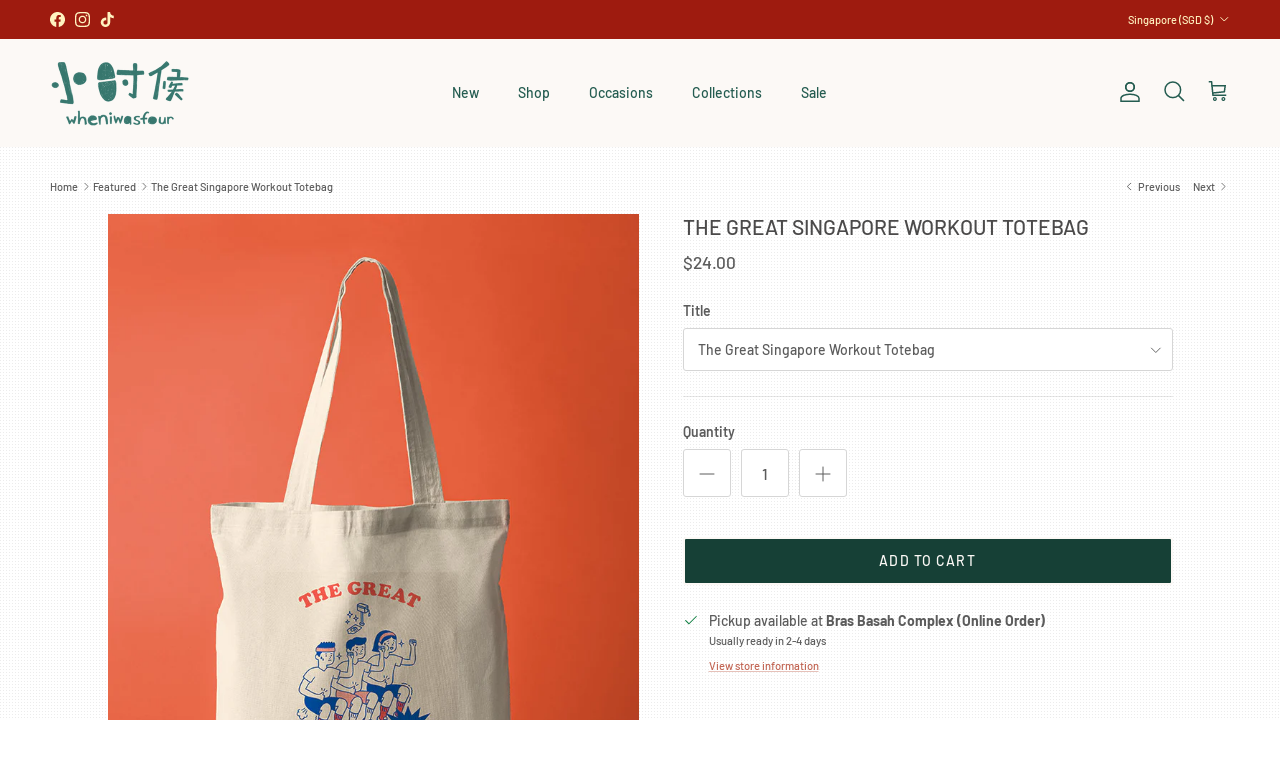

--- FILE ---
content_type: text/javascript
request_url: https://cdn-sf.vitals.app/assets/js/sm36.f769ec8f357857115681.chunk.bundle.js
body_size: 14650
content:
(window.webpackChunkvitalsLibrary=window.webpackChunkvitalsLibrary||[]).push([[5916],{89994:(t,e,i)=>{"use strict";i.d(e,{A:()=>s});var n=i(58578);var o=i.n(n);var a=i(63543);var r=o()(!1);r.i(a.A);r.push([t.id,".Vtl-NewVolumeDiscountRadio{display:flex;flex-direction:column;max-width:44rem}.Vtl-NewVolumeDiscountRadio--SubmitAttempted .Vtl-NewVolumeDiscountRadio__VariantSelector--Invalid .Vtl-Dropdown__Header{border-color:red}.Vtl-NewVolumeDiscountRadio .Vtl-Dropdown{max-width:100%}.Vtl-NewVolumeDiscountRadio__Submit{padding:var(--vtl-space-16) var(--vtl-space-32);appearance:none;border:none;display:flex;justify-content:center;gap:1ch}.Vtl-NewVolumeDiscountRadio__Submit--Enabled{cursor:pointer}.Vtl-NewVolumeDiscountRadio__Submit--Disabled{opacity:.5;cursor:not-allowed}.Vtl-NewVolumeDiscountRadio__TierHighlight{position:absolute;line-height:calc(1em + 4px);font-size:14px;transform:translateY(-125%);font-weight:bold}.Vtl-NewVolumeDiscountRadio__TierItem{border:1px solid #cecece;position:relative}.Vtl-NewVolumeDiscountRadio__TierItem--NotSelected *{cursor:pointer}.Vtl-NewVolumeDiscountRadio__TierList{list-style:none;margin:.5em 0 var(--vtl-space-16);padding:0;display:flex;flex-direction:column;gap:var(--vtl-space-16)}.Vtl-NewVolumeDiscountRadio__TierList--SaveAmountLabelHidden{gap:var(--vtl-space-12)}.Vtl-NewVolumeDiscountRadio__TierLabel{display:flex;align-items:center;margin-bottom:0;padding:var(--vtl-space-16)}.Vtl-NewVolumeDiscountRadio__TierItem--WithVariants .Vtl-NewVolumeDiscountRadio__TierLabel{padding-bottom:var(--vtl-space-0)}.Vtl-NewVolumeDiscountRadio__LabelWrapper{flex:1;line-height:1.2}.Vtl-NewVolumeDiscountRadio__LabelHeader{display:grid;grid-template-columns:1fr auto;column-gap:var(--vtl-space-8);align-items:center;line-height:22px}.Vtl-NewVolumeDiscountRadio__LabelHeaderLeft{display:flex;flex-direction:column;gap:var(--vtl-space-2);min-width:0}.Vtl-NewVolumeDiscountRadio__LabelTitleRow{display:flex;align-items:center;gap:var(--vtl-space-4);flex-wrap:wrap}.Vtl-NewVolumeDiscountRadio__PriceCol{display:flex;flex-direction:column;justify-content:center;align-items:flex-end;text-align:right;white-space:nowrap;gap:var(--vtl-space-2)}.Vtl-NewVolumeDiscountRadio__Badge{background-color:#5d5f5e;color:#fff;padding:var(--vtl-space-2) var(--vtl-space-6);border-radius:var(--vtl-space-12);font-size:12px;font-weight:600;white-space:normal;word-break:break-word}.Vtl-NewVolumeDiscountRadio__LabelSubtitle{text-align:left;font-size:14px}.Vtl-NewVolumeDiscountRadio__LabelContainer{display:flex;justify-content:space-between;text-align:right}.Vtl-NewVolumeDiscountRadio .Vtl-NewVolumeDiscountRadio__Radio{appearance:none;background-color:var(--form-background);margin:3px 1ch 0 0;font:inherit;color:currentColor;width:18px;height:18px;border:.15em solid currentColor;border-radius:50%;transform:translateY(-0.075em);display:grid;place-content:center;aspect-ratio:1/1;padding:0}.Vtl-NewVolumeDiscountRadio__Radio::before{content:\"\";width:10px;height:10px;aspect-ratio:1/1;border-radius:50%;transform:scale(0);transition:120ms transform ease-in-out;box-shadow:inset 1em 1em #8c9196}.Vtl-NewVolumeDiscountRadio__Radio:checked::before{transform:scale(1)}.Vtl-NewVolumeDiscountRadio__Label{text-transform:capitalize;background:rgba(140,145,150,.5333333333);padding:var(--vtl-space-4) var(--vtl-space-12);font-size:14px;position:absolute;top:0;right:15px;transform:translate(0, -50%);white-space:nowrap}.Vtl-NewVolumeDiscountRadio__TotalPrice,.Vtl-NewVolumeDiscountRadio__ItemPriceWithoutDiscount{text-decoration:line-through;color:#6f6f6f;line-height:.75em;font-size:14px}.Vtl-NewVolumeDiscountRadio__LabelName{display:flex;flex-direction:column;justify-content:flex-end;font-size:12px}.Vtl-NewVolumeDiscountRadio__Name{text-align:center;margin:.5em 0}.Vtl-NewVolumeDiscountRadio__Name~.Vtl-NewVolumeDiscountRadio__TierList{margin-top:0}.Vtl-NewVolumeDiscountRadio__TotalPrice,.Vtl-NewVolumeDiscountRadio__ItemPriceWithDiscount{font-size:16px}.Vtl-NewVolumeDiscountRadio__LabelHeaderTotalValue,.Vtl-NewVolumeDiscountRadio__LabelHeaderQuantity,.Vtl-NewVolumeDiscountRadio__ItemPriceWithDiscount,.Vtl-NewVolumeDiscountRadio__LabelHeaderQuantityInterval,.Vtl-NewVolumeDiscountRadio__TotalDiscountedPrice{font-weight:bold}.Vtl-NewVolumeDiscountRadio__Variants{list-style:none;display:flex;flex-direction:column;gap:var(--vtl-space-8);padding:var(--vtl-space-6) var(--vtl-space-16) var(--vtl-space-16) var(--vtl-space-16)}.Vtl-NewVolumeDiscountRadio__VariantsItem{display:flex;gap:1ch;align-items:center}.Vtl-NewVolumeDiscountRadio__VariantsItemNumber{font-size:12px}.Vtl-VolumeDiscountRadio{display:flex;flex-direction:column;max-width:44rem}.Vtl-VolumeDiscountRadio--SubmitAttempted .Vtl-VolumeDiscountRadio__VariantSelector--Invalid .Vtl-Dropdown__Header{border-color:red}.Vtl-VolumeDiscountRadio__Submit{padding:16px 32px;appearance:none;border:none;display:flex;justify-content:center;gap:1ch}.Vtl-VolumeDiscountRadio__Submit--Enabled{cursor:pointer}.Vtl-VolumeDiscountRadio__Submit--Disabled{opacity:.5;cursor:not-allowed}.Vtl-VolumeDiscountRadio__TierHighlight{position:absolute;line-height:calc(1em + 4px);font-size:14px;transform:translateY(-125%);font-weight:bold}.Vtl-VolumeDiscountRadio__TierItem{border:1px solid #cecece;padding:16px;position:relative}.Vtl-VolumeDiscountRadio__TierItem--NotSelected *{cursor:pointer}.Vtl-VolumeDiscountRadio__TierList{list-style:none;margin:0;padding:0;display:flex;flex-direction:column;gap:20px;margin-bottom:16px}.Vtl-VolumeDiscountRadio__TierList--SaveAmountLabelHidden{gap:12px}.Vtl-VolumeDiscountRadio__TierLabel{display:flex;align-items:baseline;margin-bottom:0}.Vtl-VolumeDiscountRadio__LabelWrapper{flex:1;line-height:1.2}.Vtl-VolumeDiscountRadio__LabelContainer{display:flex;justify-content:space-between;text-align:right}.Vtl-VolumeDiscountRadio .Vtl-VolumeDiscountRadio__Radio{appearance:none;background-color:var(--form-background);margin:0 1ch 0 0;font:inherit;color:currentColor;width:18px;height:18px;border:.15em solid currentColor;border-radius:50%;transform:translateY(-0.075em);display:grid;place-content:center;aspect-ratio:1/1;padding:0}.Vtl-VolumeDiscountRadio__Radio::before{content:\"\";width:10px;height:10px;aspect-ratio:1/1;border-radius:50%;transform:scale(0);transition:120ms transform ease-in-out;box-shadow:inset 1em 1em #8c9196}.Vtl-VolumeDiscountRadio__Radio:checked::before{transform:scale(1)}.Vtl-VolumeDiscountRadio__TotalSave{text-transform:capitalize;background:rgba(140,145,150,.5333333333);padding:2px 14px;font-size:16px;position:absolute;bottom:0;left:50%;transform:translate(-50%, 50%);white-space:nowrap}.Vtl-VolumeDiscountRadio__ItemPriceWithoutDiscount{text-decoration:line-through;color:#6f6f6f;line-height:.75em;font-size:14px}.Vtl-VolumeDiscountRadio__LabelName{display:flex;flex-direction:column;justify-content:flex-end;font-size:12px}.Vtl-VolumeDiscountRadio__TotalPrice,.Vtl-VolumeDiscountRadio__ItemPriceWithDiscount{font-size:16px}.Vtl-VolumeDiscountRadio__LabelHeaderTotalValue,.Vtl-VolumeDiscountRadio__LabelHeaderQuantity,.Vtl-VolumeDiscountRadio__ItemPriceWithDiscount,.Vtl-VolumeDiscountRadio__LabelHeaderQuantityInterval,.Vtl-VolumeDiscountRadio__TotalPrice{font-weight:bold}.Vtl-VolumeDiscountRadio__Variants{list-style:none;margin:0;display:flex;flex-direction:column;gap:4px;padding:0 0 0 4px;margin-top:6px}.Vtl-VolumeDiscountRadio__VariantsItem{display:flex;gap:1ch;align-items:center}.Vtl-VolumeDiscountRadio__VariantsItemNumber{font-size:12px}",""]);const s=r},8398:(t,e,i)=>{"use strict";i.d(e,{A:()=>a});var n=i(58578);var o=i.n(n)()(!1);o.push([t.id,".Vtl-TableContent__Container{margin-bottom:var(--vtl-space-20);overflow:hidden;line-height:140%;border-style:solid;max-width:44rem}.Vtl-TableContent__Title{display:flex;justify-content:center;padding:var(--vtl-space-16);text-align:center}.Vtl-TableContent__Row{display:flex;flex-wrap:wrap;justify-content:space-between;cursor:pointer;border-top-style:solid}.Vtl-TableContent__Row--WrappedRow{display:block}.Vtl-TableContent__Row--NoBorder{border-top:none}.Vtl-TableContent__Row--Disabled{cursor:not-allowed}.Vtl-TableContent__Item{box-sizing:border-box;padding:var(--vtl-space-12)}.Vtl-TableContent__RightColumnItem{display:flex;flex-direction:column;gap:var(--vtl-space-4);align-items:flex-end}.Vtl-TableContent__RightColumnItem--Wrapped{align-items:start}.Vtl-TableContent__RightColumnItem span{margin:var(--vtl-space-0);padding:var(--vtl-space-0)}.Vtl-TableContent__Discount--Wrapped{align-self:start}",""]);const a=o},15539:(t,e,i)=>{"use strict";i.d(e,{A:()=>a});var n=i(58578);var o=i.n(n)()(!1);o.push([t.id,".vtl-ub-vd-widget{position:relative;width:100%;clear:both}.vtl-ub-vd-widget .vtl-ub-vd-widget__loading-area{position:absolute !important;top:0;left:0;z-index:1000;width:100%;height:100%;background-color:rgba(255,255,255,.7)}.vtl-ub-vd-widget .vtl-ub-vd-widget__loading-area:empty{display:none}#bundle-volume-discounts{clear:both}.vtl-ub-vd-widget__content{width:100%}.vtl-ub-vd-badges-widget__title{width:100%;text-align:center;padding:.6rem 0}.vtl-ub-vd-badges-widget__slider-wrapper{position:relative}.vtl-ub-vd-badges-widget__slider{overflow:hidden;position:relative;margin-top:.5rem;margin-bottom:.5rem}.vtl-ub-vd-badges-widget__slider--mobile{padding:.5rem 0 1rem}.vtl-ub-vd-badges-widget__slider-content{display:flex}.vtl-ub-vd-widget__item:hover{text-shadow:0 0 .01px #000}.vtl-ub-vd-svg-badge,.vtl-ub-vd-simple-badge{border:1px solid gray;padding:.5rem;display:flex;flex-direction:column;vertical-align:top;text-align:center;justify-content:center;max-height:110px;line-height:1.4;text-decoration:none;border-radius:3px}.vtl-ub-vd-svg-badge,.vtl-ub-vd-simple-badge:last-child{margin-right:0}.vtl-ub-vd-simple-badge:hover{cursor:pointer;opacity:1}.rte a.vtl-ub-vd-simple-badge:not(.btn){padding:1rem}.rte a.vtl-ub-vd-svg-badge:not(.btn),.vtl-ub-vd-svg-badge{padding:0;border:0}.vtl-ub-vd-svg-badge:focus{outline:none;border:1px solid #dadada}.vtl-ub-vd-badges-widget__slider-arrow{position:absolute;top:50%;transform:translateY(-50%);z-index:2;display:none;width:40px;height:40px;border:1px solid #dadada;background-color:#fff;background-repeat:no-repeat;background-position:center;border-radius:50%;opacity:.6;cursor:pointer;font-size:16px;line-height:0}.vtl-ub-vd-badges-widget__slider-arrow svg{width:1em;height:1em}.vtl-ub-vd-badges-widget__slider-arrow:hover{display:block !important;opacity:1;box-shadow:1px 1px 5px rgba(0,0,0,.15);border:1px solid #fff}.vtl-ub-vd-badges-widget__slider-arrow:disabled:hover{opacity:.3}.vtl-ub-vd-badges-widget__slider-arrow:focus{outline:none;border:3px solid currentColor}.vtl-ub-vd-badges-widget__slider-arrow--prev{left:-20px}.vtl-ub-vd-badges-widget__slider-arrow--next{right:-20px}@media only screen and (max-width: 768px){.vtl-ub-vd-badges-widget__slider{overflow-x:auto;position:relative}.vtl-ub-vd-badges-widget__slider-arrow{display:none}}",""]);const a=o},35973:t=>{var e='undefined'!=typeof Element;var i='function'==typeof Map;var n='function'==typeof Set;var o='function'==typeof ArrayBuffer&&!!ArrayBuffer.isView;function a(t,r){if(t===r)return!0;if(t&&r&&'object'==typeof t&&'object'==typeof r){if(t.constructor!==r.constructor)return!1;var s,l,d;if(Array.isArray(t)){if((s=t.length)!=r.length)return!1;for(l=s;0!==l--;)if(!a(t[l],r[l]))return!1;return!0}var c;if(i&&t instanceof Map&&r instanceof Map){if(t.size!==r.size)return!1;c=t.entries();for(;!(l=c.next()).done;)if(!r.has(l.value[0]))return!1;c=t.entries();for(;!(l=c.next()).done;)if(!a(l.value[1],r.get(l.value[0])))return!1;return!0}if(n&&t instanceof Set&&r instanceof Set){if(t.size!==r.size)return!1;c=t.entries();for(;!(l=c.next()).done;)if(!r.has(l.value[0]))return!1;return!0}if(o&&ArrayBuffer.isView(t)&&ArrayBuffer.isView(r)){if((s=t.length)!=r.length)return!1;for(l=s;0!==l--;)if(t[l]!==r[l])return!1;return!0}if(t.constructor===RegExp)return t.source===r.source&&t.flags===r.flags;if(t.valueOf!==Object.prototype.valueOf)return t.valueOf()===r.valueOf();if(t.toString!==Object.prototype.toString)return t.toString()===r.toString();if((s=(d=Object.keys(t)).length)!==Object.keys(r).length)return!1;for(l=s;0!==l--;)if(!Object.prototype.hasOwnProperty.call(r,d[l]))return!1;if(e&&t instanceof Element)return!1;for(l=s;0!==l--;)if(('_owner'!==d[l]&&'__v'!==d[l]&&'__o'!==d[l]||!t.$$typeof)&&!a(t[d[l]],r[d[l]]))return!1;return!0}return t!=t&&r!=r}t.exports=function(t,e){try{return a(t,e)}catch(t){if((t.message||'').match(/stack|recursion/i)){console.warn('react-fast-compare cannot handle circular refs');return!1}throw t}}},74878:(t,e,i)=>{"use strict";i.r(e);i.d(e,{E5:()=>Lt});var n=i(24786);var o=i(87535);var a=i(58024);var r=i(53338);var s=i(21076);var l=i(58836);var d=i(56497);var c=i(35859);var u=i.n(c);var h=i(70357);var v=i(22706);const m=(0,c.createContext)(void 0);function b(t){return t.X87}function p(t){const e=(0,c.useContext)(m);if(!e)throw new Error('using a74 outside of context');return e(t)}var g=i(77160);var f=i(51198);var _=i(60718);var V=i(91939);var w=i(46624);const y=_.A.toString();const x=(0,c.memo)(function({disabled:t,loading:e,onClick:i}){(0,f.OV)('spinner',y);const[n,o]=(0,w.N)(r.X.G63);const{o79:a,y17:s}=p(b);const d=(0,V.F5)();const u=(0,c.useMemo)(()=>(0,h.Iy)(s),[s]);return(0,l.FD)("button",{type:"submit",className:u('Submit',{Loading:!!e,Disabled:!!t||!d,Enabled:!t}),disabled:t||!d,onClick:i,children:[d?a:n(o.m26),e&&(0,l.Y)("div",{className:u('Spinner'),children:(0,l.Y)(g.DU,{})})]})});var T=i(42605);var D=i(20419);var M=i(39405);var R=i(78983);const $=(0,c.memo)(function({customText:t,variablesReplacer:e}){return(0,l.Y)(R.H,{customText:t,dataVariableReplacer:e})});const L=(0,c.memo)(({tier:t,selectedVariantIds:e,qtyInterval:i,tierIndex:n})=>{var a;const{X78:r,S60:s,I59:d,v52:u,T56:v,I82:m,v79:g,t23:f,A84:_,v47:V,s87:w,j66:y,h6:x,D41:L,A60:N,G11:B,e15:S,G12:F,y17:C}=p(b);const I=(0,c.useMemo)(()=>(0,h.Iy)(C),[C]);const Y=(0,c.useMemo)(()=>e.map(t=>{var e;return null!==(e=s.find(e=>t===e.Z6))&&void 0!==e?e:g}),[g,e,s]);const q=(0,c.useMemo)(()=>{var t;if(!Y.length||!Y[0])return!1;const e=null===(t=Y[0])||void 0===t?void 0:t.W79;return!Y.find(t=>(null==t?void 0:t.W79)!==e)},[Y]);const X=q?null===(a=Y[0])||void 0===a?void 0:a.W79:g.W79;const P=(0,D.I)(X,t.value,r);const k=(0,c.useMemo)(()=>Y.reduce((t,e)=>t+e.W79,0),[Y]);const W=(0,c.useMemo)(()=>Y.reduce((e,i)=>e+(0,D.I)(i.W79,t.value,r),0),[Y,t.value,r]);const A=k-W;const H=(0,c.useMemo)(()=>({quantity:(0,l.Y)("span",{className:I('LabelHeaderQuantity'),children:t.qty}),price_total:(0,l.Y)(M.e,{className:I('LabelHeaderTotalValue'),value:W/100,shouldConvert:!1,shouldRound:!1}),discount_amount:r===T.Sv.P81?(0,l.Y)(M.e,{className:I('LabelHeaderTotalValue'),value:t.value,shouldConvert:!o.b.U7.w58(),shouldRound:!1}):(0,l.FD)("span",{className:I('LabelHeaderTotalValue'),children:[t.value,"%"]}),discount_total:(0,l.Y)(M.e,{className:I('LabelHeaderTotalValue'),value:A/100,shouldConvert:!1,shouldRound:!1}),price_each:(0,l.Y)(M.e,{className:I('LabelHeaderTotalValue'),value:P/100,shouldConvert:!1,shouldRound:!1}),quantity_interval:(0,l.Y)("span",{className:I('LabelHeaderQuantityInterval'),children:i[t.qty]})}),[I,P,i,t.qty,t.value,W,A,r]);const G=(0,c.useMemo)(()=>(0,h.T7)({R84:n,h6:x,s87:w,v47:V,T56:v}),[n,x,V,w,v]);const j=!(L&&void 0===n);const{title:E,badge:O,subtitle:z,label:K}=(0,c.useMemo)(()=>(0,h.QC)(n,y),[n,y]);return C?(0,l.FD)("div",{className:I('LabelWrapper'),children:[(0,l.FD)("div",{className:I('LabelHeader'),children:[(0,l.FD)("div",{className:I('LabelHeaderLeft'),children:[(0,l.FD)("div",{className:I('LabelTitleRow'),children:[(0,l.Y)("div",{className:I('LabelTitle'),children:(0,l.Y)($,{customText:E,variablesReplacer:H})}),O&&(0,l.Y)("div",{className:I('Badge'),children:(0,l.Y)(R.H,{customText:O,dataVariableReplacer:H})})]}),z&&(0,l.Y)("div",{className:I('LabelSubtitle'),children:(0,l.Y)(R.H,{customText:z,dataVariableReplacer:H})})]}),(0,l.Y)("div",{className:I('PriceCol'),children:B?(0,l.FD)(l.FK,{children:[(0,l.Y)("div",{className:I('ItemPriceWithDiscount'),children:(0,l.Y)(M.e,{value:P/100,shouldConvert:!1,shouldRound:!1})}),0!==t.value&&(0,l.Y)("div",{className:I('ItemPriceWithoutDiscount'),children:(0,l.Y)(M.e,{value:X/100,shouldConvert:!1,shouldRound:!1})})]}):(0,l.FD)(l.FK,{children:[(0,l.Y)("div",{className:I('TotalDiscountedPrice'),children:(0,l.Y)(M.e,{value:W/100,shouldConvert:!1,shouldRound:!1})}),!S&&0!==t.value&&(0,l.Y)("div",{className:I('TotalPrice'),children:(0,l.Y)(M.e,{value:k/100,shouldConvert:!1,shouldRound:!1})})]})})]}),K&&(0,l.Y)("div",{className:I('Label'),children:(0,l.Y)(R.H,{customText:K,dataVariableReplacer:H})})]}):(0,l.FD)("div",{className:I('LabelWrapper'),children:[!!(d&&d>0&&d===t.qty)&&(0,l.Y)("div",{className:I('TierHighlight'),children:u}),(0,l.Y)("div",{className:I('LabelHeader'),children:(0,l.Y)($,{customText:G,variablesReplacer:H})}),j&&(0,l.FD)(l.FK,{children:[q&&Y.length&&!N&&(0,l.FD)("div",{className:I('LabelContainer','PerItem'),children:[(0,l.Y)("div",{className:I('LabelName'),children:_}),(0,l.FD)("div",{className:I('LabelValue'),children:[(0,l.Y)("div",{className:I('ItemPriceWithoutDiscount'),children:(0,l.Y)(M.e,{value:X/100,shouldConvert:!1,shouldRound:!1})}),(0,l.Y)("div",{className:I('ItemPriceWithDiscount'),children:(0,l.Y)(M.e,{value:P/100,shouldConvert:!1,shouldRound:!1})})]})]}),!B&&(0,l.FD)("div",{className:I('LabelContainer','Total'),children:[(0,l.Y)("div",{className:I('LabelName'),children:f}),(0,l.Y)("div",{className:I('LabelValue'),children:(0,l.Y)("div",{className:I('TotalPrice'),children:(0,l.Y)(M.e,{value:W/100,shouldConvert:!1,shouldRound:!1})})})]}),!F&&(0,l.FD)("div",{className:I('TotalSave'),children:[m,":",' ',(0,l.Y)(M.e,{value:A/100,shouldConvert:!1,shouldRound:!1})]})]})]})});var N=i(21712);const B=(0,c.memo)(function({onTierSelected:t,onVariantChange:e,tier:i,isSelected:n,selectedVariantIds:o,qtyInterval:a,tierIndex:r}){const{S60:s,Z6:d,I59:u,q71:v,t0:m,y17:g,q68:f}=p(b);const _=`variant-selector-${d}`;const V=`${_}-${i.qty}`;const w=(0,c.useMemo)(()=>(0,h.Iy)(g),[g]);const y=(0,c.useMemo)(()=>n&&s.length>1&&m!==T.zm.P85,[n,s,m]);const x=(0,c.useCallback)(()=>{t(Array.from(new Array(i.qty)).map(()=>v))},[v,t,i.qty]);const D=(0,c.useMemo)(()=>{if(o.length>i.qty)return o.slice(0,i.qty);if(o.length<i.qty){const t=m===T.zm.N58&&o[0]||v;const e=i.qty-o.length;return o.concat(Array(e).fill(t)).map(e=>0===e?t:e)}return o},[v,o,i.qty,m]);const M=(0,c.useCallback)(t=>{e(t)},[e]);return(0,l.FD)("li",{className:w('TierItem',{Selected:n,NotSelected:!n,Highlighted:u===i.qty,WithVariants:y}),children:[(0,l.FD)("label",{htmlFor:V,className:w('TierLabel'),children:[(0,l.Y)("input",{type:"radio",id:V,name:_,className:w('Radio'),value:i.qty,onChange:x,checked:n}),(0,l.Y)(L,{tierIndex:r,qtyInterval:a,tier:i,selectedVariantIds:D})]}),y&&(0,l.Y)(N.u,{selectedVariantIds:D,tier:i,onVariantChange:M,variants:s,variantSelectorType:m,radioWithSubtitle:g,translateUnavailable:f})]})});var S=i(25447);var F=i(75589);var C=i(89994);var I=i(52741);var Y=i(53201);let q=!1;const X={qty:1,value:0};const P=(0,c.memo)(function({onTierUpdate:t,onSubmit:e}){const{Y18:i,P82:n,q71:o,I59:a,D41:r,v53:s,G12:d,j67:u,y17:v}=p(b);const m=(0,c.useMemo)(()=>(0,h.Iy)(v),[v]);const[_,V]=(0,c.useState)(!1);const w=(0,c.useMemo)(()=>r?[X,...n]:n,[r,n]);const[y,D]=(0,c.useState)(()=>{if(!(null==w?void 0:w.length))return[];const t=u?w.find(t=>t.qty===a):null;const e=null!=t?t:w[0];return Array.from(new Array(e.qty)).map(()=>0)});const M=(0,c.useCallback)(t=>{const e=t.map(t=>0===t?o:t);D(e)},[o]);const R=(0,c.useCallback)(t=>{q=!0;D(t)},[]);(0,c.useEffect)(()=>{q?q=!1:D(t=>t.map(()=>o))},[o]);(0,c.useEffect)(()=>{t(y);V(!1)},[t,y]);const[$,L]=(0,c.useState)(!1);const N=(0,c.useMemo)(()=>!y.length||y.findIndex(t=>0===t)>-1,[y]);const P=(0,c.useMemo)(()=>n.length>0&&!s,[n.length,s]);const k=(0,c.useCallback)(t=>{t.preventDefault();t.stopPropagation();V(!0);if(!N){L(!0);e().finally(()=>L(!1))}},[e,N]);!function(){const{M2:t,D63:e,M7:i,N85:n,L17:o,D40:a,T88:r,X31:s,t1:l,i31:d,G10:u,q51:v,y17:m,y18:_,l47:V,t2:w,i32:y,v54:x,y19:D,G13:M,v55:R}=p(b);const $=(0,c.useMemo)(()=>(0,h.Iy)(m),[m]);const L=(0,c.useMemo)(()=>({M2:(0,S.K6)(t),M7:(0,S.K6)(i||'ffffff'),D63:(0,S.K6)(e||'000000'),y18:(0,S.K6)(_),l47:(0,S.K6)(V),t2:(0,S.K6)(w),i32:(0,S.K6)(y),T88:(0,S.K6)(r),X31:(0,S.K6)(s),t1:(0,S.K6)(l),i31:(0,S.K6)(d),G10:(0,S.K6)(u),q51:(0,S.K6)(v),v54:(0,S.K6)(x),y19:(0,S.K6)(D),G13:(0,S.K6)(M),v55:(0,S.K6)(R)}),[t,i,e,_,V,w,y,r,s,l,d,u,v,x,D,M,R]);const N=(0,c.useMemo)(()=>{const t=m?L.y18:L.M2;return(0,F.R)(t)?'#ffffff':'#000000'},[L.M2,L.y18,m]);const B=(0,c.useMemo)(()=>`\n\t\t.${$('Spinner')} .${(0,g.Fj)()} {\n\t\t\tborder-color: ${(0,S.cH)(L.D63,.2)};\n\t\t\tborder-left-color: ${L.D63};\n\t\t}`,[L.D63,$]);const q=(0,c.useMemo)(()=>n===T.qK.Outline?`.${$('Submit')} {\n\t\t\tborder:1px solid ${L.M7};\n\t\t\tbackground-color: transparent;\n\t\t\tcolor: ${L.D63};\n\t\t}`:`.${$('Submit')} {\n\t\t\tbackground-color: ${L.M7};\n\t\t\tcolor: ${L.D63};\n\t\t}`,[L.M7,n,L.D63,$]);const X=(0,c.useMemo)(()=>{const t=m?L.y18:L.M2;return`\n\t\t${m?'':`.${$('TierItem')}--Highlighted { padding-top:32px }`}\n\t\t.${$('TierHighlight')} {\n\t\t\tcolor: ${t};\n\t\t}\n\t\t`},[L.M2,L.y18,$,m]);const P=(0,c.useMemo)(()=>{const{n46:t,B32:e}=(0,I.gN)();return(0,Y.l)(t,e)},[]);const k=(0,c.useMemo)(()=>m?`\n\t\t\t\t.${$('TierItem')}--Selected {\n\t\t\t\t\tbackground: ${L.y18};\n\t\t\t\t\tborder-color: ${L.l47};\n\t\t\t\t}\n\t\t\t\t.${$('TierItem')}--Selected .${$('Radio')} {\n\t\t\t\t\tborder-color: ${L.l47};\n\t\t\t\t}\n\t\t\t\t.${$('TierItem')}--Selected .${$('Radio')}::before {\n\t\t\t\t\tcolor: ${L.l47};\n\t\t\t\t\tbox-shadow: inset 1em 1em ${L.l47};\n\t\t\t\t}\n\t\t\t.${$('TierItem')}:not(.${$('TierItem')}--Selected) {\n\t\t\t\tbackground: ${L.t2};\n\t\t\t\tborder-color: ${L.i32};\n\t\t\t}\n\t\t\t.${$('TotalSave')} {\n\t\t\t\tbackground-color: ${L.y18};\n\t\t\t\tcolor: ${N};\n\t\t\t}\n\t\t`:`\n\t\t.${$('TierItem')}--Selected {\n\t\t\tbackground: ${L.M2}15;\n\t\t\tborder-color: ${L.M2};\n\t\t}\n\t\t.${$('TierItem')}--Selected .${$('Radio')} {\n\t\t\tborder-color: ${L.M2};\n\t\t}\n\t\t.${$('TierItem')}--Selected .${$('Radio')}::before {\n\t\t\tcolor: ${L.M2};\n\t\t\tbox-shadow: inset 1em 1em ${L.M2};\n\t\t}\n\t\t.${$('TotalSave')} {\n\t\t\tbackground-color: ${L.M2};\n\t\t\tcolor: ${N};\n\t\t}\n\t`,[L.M2,N,$,m,L.y18,L.l47,L.t2,L.i32]);const W=(0,c.useMemo)(()=>`\n\t\t\t.${$('TotalSave')} {\n\t\t\t\tborder-radius: min(${o}px, 10px);\n\t\t\t}\n\t\t\t.${$('TierHighlight')} {\n\t\t\t\tborder-bottom-left-radius: min(${o}px, 10px);\n\t\t\t\tborder-bottom-right-radius: min(${o}px, 10px);\n\t\t\t}\n\t\t\t.${$('Label')},\n\t\t\t.${$('Submit')},\n\t\t\t.${$('TierItem')} {\n\t\t\t\tborder-radius: ${o}px;\n\t\t\t\tborder-width: ${a}px;\n\t\t\t}\n\t\t`,[$,o,a]);const A=(0,c.useMemo)(()=>`\n\t\t\t.${$('Name')} {\n\t\t\t\tbackground: ${L.T88};\n\t\t\t\tcolor: ${L.X31};\n\t\t\t}\n\t\t`,[L.T88,L.X31,$]);const H=(0,c.useMemo)(()=>L.t1&&L.i31?`\n\t\t\t.${$('Badge')} {\n\t\t\t\tbackground-color: ${L.i31};\n\t\t\t\tcolor: ${L.t1};\n\t\t\t}\n\t\t\t.${$('Label')} {\n\t\t\t\tbackground-color: ${L.i31};\n\t\t\t\tcolor: ${L.t1};\n\t\t\t}\n\t\t`:'',[L.t1,L.i31,$]);const G=(0,c.useMemo)(()=>L.G10&&L.q51?`\n\t\t\t.${$('Label')} {\n\t\t\t\tbackground-color: ${L.q51};\n\t\t\t\tcolor: ${L.G10};\n\t\t\t}\n\t\t`:'',[L.G10,L.q51,$]);const j=(0,c.useMemo)(()=>m?`\n\t\t\t.${$('LabelTitle')} {\n\t\t\t\tcolor: ${L.v54};\n\t\t\t}\n\t\t\t.${$('LabelSubtitle')} {\n\t\t\t\tcolor: ${L.y19};\n\t\t\t}\n\t\t\t.${$('TotalDiscountedPrice')},\n\t\t\t.${$('ItemPriceWithDiscount')} {\n\t\t\t\tcolor: ${L.G13};\n\t\t\t}\n\t\t\t.${$('TotalPrice')},\n\t\t\t.${$('ItemPriceWithoutDiscount')} {\n\t\t\t\tcolor: ${L.v55};\n\t\t\t}\n\t\t`:'',[m,L.v54,L.y19,L.G13,L.v55,$]);(0,f.OV)("VolumeDiscountRadioCss",C.A.toString()+W+P+k+q+B+X+A+H+G+j)}();return(0,l.FD)("form",{className:m({modifiers:{SubmitAttempted:_}}),onSubmit:k,children:[i&&!!i.trim().length&&(0,l.Y)("h3",{className:m('Name'),children:i}),(0,l.FD)("ul",{className:m('TierList',{SaveAmountLabelHidden:d}),children:[!!r&&(0,l.Y)(B,{onTierSelected:M,onVariantChange:R,selectedVariantIds:y,tier:X,isSelected:1===y.length,qtyInterval:(0,h.hX)(w)}),n.map((t,e)=>(0,l.Y)(B,{onTierSelected:M,onVariantChange:R,selectedVariantIds:y,tier:t,tierIndex:e,isSelected:t.qty===y.length,qtyInterval:(0,h.hX)(w)},t.qty))]}),P&&(0,l.Y)(x,{onClick:k,loading:$})]})});var k=i(27562);var W=i(90746);var A=i(79535);var H=i(60258);var G=i(46238);var j=i(60416);var E=i(43123);var O=i(30991);var z=i(96112);var K=i.n(z);var U=i(23188);var Z=i(89158);var Q=i(13735);var J=i(94046);var tt=i(1752);var et=i(67383);var it=i(75097);var nt=i(68582);var ot=i(25032);var at=i(85465);var rt=i(52817);var st=i(15539);class lt extends it.X{constructor(t){super();this.V2=K()();this.T46=K()();this.L45=K()();this.o85=(0,I.gN)();this.G32=!1;this.L46=t}D64(){}H75(){var t,e,i;const a=`\n            <div class="${ot.Nz}" data-track-${n.Zt.S28}="${r.X.G63}" data-track-${n.Zt.U16}="${n.pF.i67}" data-track-${n.Zt.Q55}-${n.QB.G84}="${(0,J.mz)()}" data-track-${n.Zt.Q55}-${n.QB.U15}="${W.B.M86().Z6}">\n                <div class="vtl-ub-vd-widget__content"></div>\n                <div class="vtl-ub-vd-widget__loading-area"></div>\n            </div>\n        `;this.V2=o.b.V53.B75({S39:r.X.B22,E14:'.vtl-ub-vd-widget',S40:et.uk.U4,X88:a});this.T46=this.V2.find('.vtl-ub-vd-widget__content');(0,at.EL)(`.${ot.Nz}`,{hasState:!!W.B.M86(),P82:null===(t=W.B.M86())||void 0===t?void 0:t.P82,X63:null===(e=W.B.M86())||void 0===e?void 0:e.X63,T56:null===(i=W.B.M86())||void 0===i?void 0:i.T56})}F38(){this.L45=this.V2.find('.vtl-ub-vd-widget__loading-area')}K30(){this.D65()}P73(){return this.V2}Y61(){this.T46.html('');this.V2.hide()}D65(){this.T46.find(".vtl-ub-vd-widget__item, .Vtl-TableContent__Row").each((t,e)=>{const i=K()(e);i.off('click').on('click',t=>this.N86(t,i))});window.addEventListener('beforeunload',()=>this.L45.hide())}N86(t,e){t.preventDefault();if(!(0,V.F5)())return;this.P37();const i=e.data('qty');const n=o.b.U10.r79();const a=(0,tt.dh)(n,i);(0,nt.i)(r.X.D80)&&o.b.U11.r52({eventName:'fireATCPixelForCurrentVariant',args:[a.quantity]});this.y41([a])}y41(t){return(0,s.sH)(this,void 0,void 0,function*(){var e;if(0===t.length)return;const i=o.b.U10.w52();if(!i)return;const a=i.Z6;const s={eid:W.B.M86().Z6,ptid:n.Bw.n59,pd:t.map(({id:t,quantity:e})=>({pid:a,vid:t,q:e}))};const l=null===(e=o.b.V54.Q26(r.X.G63))||void 0===e?void 0:e.A66(r.X.B21);if(!!(1===t.length&&t[0].quantity<2&&l&&l.K83()))try{if(l.N64())return}catch(t){rt.aU.n37(new Z.v('VD Widget: Failed to render ATC popup',Z.J.W63,{L86:{msg:(0,Q.X5)(t),mid:r.X.B22}}))}yield o.b.Y3.Q71({addToCartItems:t,saveDiscountData:s,shouldRedirectToCartOnDrawerOrNotificationFail:!0,onBeforeNavigateToCart:V.rI,onBeforeNavigateToCheckout:V.rI,onStayOnTheSamePage:V.rI,useAcceleratedRedirects:!0})})}P37(){this.L45.show();new A.j(this.L45).K86(()=>{this.L45.hide()});this.D64()}R26(){if(this.G32)return;const t=`\n            .vtl-ub-vd-widget {\n                margin: ${o.b.S42.S73()?this.o85.B37:this.o85.y69}px 0 ${o.b.S42.S73()?this.o85.t55:this.o85.r10}px 0;\n            }\n        `;o.b.Y68.Q47(st.A.toString());o.b.Y68.Q47(t);this.G32=!0}}class dt extends lt{constructor(t){var e;super(t);this.T46=K()();this.v80=[];this.n25=()=>(0,s.sH)(this,void 0,void 0,function*(){var t,e;if(void 0===this.t25){const i=!!o.b.Y68.i83().length;this.t25=null!==(e=null===(t=yield(0,G.xL)(U.$P.S83,{r64:!i}))||void 0===t?void 0:t.U40)&&void 0!==e?e:null}return this.t25});this.q72=()=>(0,s.sH)(this,void 0,void 0,function*(){var t;if(void 0===this.y42){const e=yield this.n25();this.y42=null!==(t=null==e?void 0:e.find('input[name="quantity"], input[type="number"].quantity-input__input'))&&void 0!==t?t:null}return this.y42});this.L47=t=>(0,s.sH)(this,void 0,void 0,function*(){var e;this.v80=t;if(!(null===(e=this.X72)||void 0===e?void 0:e.getState().X87.v53))return;const i=yield this.q72();if(i&&i.length>0){const e=i[0];e.value=t.length.toString();e.dispatchEvent(new Event('change'))}o.b.Y3.E57(H.se.E5,t=>(0,s.sH)(this,void 0,void 0,function*(){const e=new A.j(K()(t.target));e.K86();try{const t=(0,V.N3)();if(!t){j.a.n37(new Z.v('Missing VD Cart Item',Z.J.W63));yield this.T78();return}const e=yield this.q72();const i=e?parseInt(null==e?void 0:e.val(),10):NaN;const n=t.quantity||i||1;const o=Object.assign(Object.assign({},t),{quantity:n});t.quantity&&i&&Number(t.quantity)!==i&&j.a.n37(new Z.v('Cart item quantity differs from page quantity',Z.J.W63,{L86:{cartItemQuantity:t.quantity,pageQuantity:i}}));if(!t.id){j.a.n37(new Z.v('Missing Cart Item ID for VD offer',Z.J.W63,{L86:{cartItem:JSON.stringify(t)}}));yield this.T78();return}if(o.quantity>99999){window.alert("Quantity is too big. Please enter a valid number.");return}this.l56(i,e);yield this.T78(o)}catch(t){j.a.n37(new Z.v('Volume Discount ATC subscribe failed',Z.J.W63,{L86:{msg:(0,Q.X5)(t)}}));yield this.T78();throw t}finally{e.N44()}}),()=>!1)});this.l56=(t,e)=>{(isNaN(t)||t<1)&&e&&e.length>0&&j.a.Q43(new E.f(O.qI,{q:t,s:e.length}))};this.T78=t=>(0,s.sH)(this,void 0,void 0,function*(){const e=this.n26(t);yield this.y41(e).catch(t=>{j.a.n37(new Z.v('Add variants to cart failed',Z.J.W63,{L86:{msg:(0,Q.X5)(t),itemList:JSON.stringify(e)}}));(0,V.jY)([H.se.E5])})});this.L48='.vtl-ub-vd-widget__item';const i=null===(e=o.b.U10.w52())||void 0===e?void 0:e.S60;o.b.Y68.J42().on(a.f9,()=>{var t;const e=o.b.U10.r79();const n=null==i?void 0:i.find(t=>t.Z6===e);n&&(null===(t=this.X72)||void 0===t||t.getState().U49.y40(n))});W.B.M86().h7&&i&&i.length>1&&(0,G.xL)(U.$P.C38).then(t=>{null==t||t.U40.hide()})}N88(){var t,e,i,n,a,s,l,d,c,u,h,m,b,p,g,f,_,V,w,y,x;const T=o.b.U10.r79();const D=null===(t=o.b.U10.w52())||void 0===t?void 0:t.S60;const[M,R]=o.b.Y0.n85(r.X.G63);if(!T||!D)return;const $=D.find(t=>t.Z6===T);$&&(this.X72=(t=>(0,v.h$)('volumeDiscountProductPage',(e,i,n)=>({X87:t,U49:{y40(t){n(e=>Object.assign(Object.assign({},e),{v79:t,q71:t.Z6}),'VolumeDiscountProductPageStore.updateCurrentVariant')}}})))({L16:W.B.M86().L16,Z6:W.B.M86().Z6,V27:W.B.M86().V27,T88:W.B.M86().T88,X31:W.B.M86().X31,T56:W.B.M86().T56,Y18:W.B.M86().Y18,T58:W.B.M86().T58,T57:W.B.M86().T57,G9:W.B.M86().G9,X63:W.B.M86().X63,X78:W.B.M86().X78,P82:W.B.M86().P82,t0:W.B.M86().t0,S60:D,q71:T,v79:$,o79:W.B.M86().o79,D63:W.B.M86().buttonTextColor,M7:W.B.M86().buttonColor,N85:W.B.M86().buttonStyle,v52:W.B.M86().v52,I59:W.B.M86().I59,M2:W.B.M86().M2||'000000',t1:W.B.M86().t1||'000000',i31:W.B.M86().i31||'000000',G10:W.B.M86().G10||'000000',q51:W.B.M86().q51||'000000',L17:null!==(e=W.B.M86().L17)&&void 0!==e?e:4,D40:null!==(i=W.B.M86().D40)&&void 0!==i?i:1,L49:M(R.H32),L50:M(R.H30),I83:M(R.E80),I84:M(R.E81),L51:M(R.H31),I82:M(R.E83),A85:M(R.u16),t23:M(R.n82),A84:M(R.u20),q68:M(R.n83),v47:W.B.M86().v47,s87:W.B.M86().s87,j66:W.B.M86().j66,D41:null!==(n=W.B.M86().D41)&&void 0!==n&&n,h6:W.B.M86().h6,v53:null!==(a=W.B.M86().v53)&&void 0!==a&&a,h7:null!==(s=W.B.M86().h7)&&void 0!==s&&s,h8:null!==(l=W.B.M86().h8)&&void 0!==l&&l,j67:null!==(d=W.B.M86().j67)&&void 0!==d&&d,A60:null!==(c=W.B.M86().A60)&&void 0!==c&&c,G11:null!==(u=W.B.M86().G11)&&void 0!==u&&u,e15:null!==(h=W.B.M86().e15)&&void 0!==h&&h,G12:null!==(m=W.B.M86().G12)&&void 0!==m&&m,y17:null!==(b=W.B.M86().y17)&&void 0!==b&&b,y18:null!==(p=W.B.M86().y18)&&void 0!==p?p:'000000',l47:null!==(g=W.B.M86().l47)&&void 0!==g?g:'000000',y19:null!==(f=W.B.M86().y19)&&void 0!==f?f:'000000',t2:null!==(_=W.B.M86().t2)&&void 0!==_?_:'000000',i32:null!==(V=W.B.M86().i32)&&void 0!==V?V:'000000',v54:null!==(w=W.B.M86().v54)&&void 0!==w?w:'000000',G13:null!==(y=W.B.M86().G13)&&void 0!==y?y:'000000',v55:null!==(x=W.B.M86().v55)&&void 0!==x?x:'000000'}))}n26(t){const e={};this.v80.forEach(t=>{const i=t.toString();e[i]||(e[i]=0);e[i]+=1});const i=Object.keys(e).map(t=>({quantity:e[t],id:Number(t)}));if(!t)return i;return i.reduce((t,e)=>t+e.quantity,0)>=t.quantity?i.map(e=>e.id===Number(t.id)?Object.assign(Object.assign({},t),{quantity:e.quantity}):e):[t]}Y61(){}W60(){this.N88();this.n25().then(t=>{var e;(null===(e=W.B.M86())||void 0===e?void 0:e.h8)&&(null==t||t.hide())});if(!this.X72||!this.T46.length)return;(0,d.H)(this.T46[0]).render((0,l.Y)(k.A,{moduleId:r.X.G63,label:"Volume discount: Radio widget",children:(0,l.Y)(m.Provider,{value:this.X72,children:(0,l.Y)(P,{onSubmit:this.T78,onTierUpdate:this.L47})})}));this.V2.show()}}var ct=i(59424);var ut=i(24373);var ht=i(35973);var vt=i.n(ht);var mt=i(8398);const bt=(0,ut.s)('TableContent');const pt=(0,c.memo)(function({headerText:t,tiersData:e}){(0,f.OV)('tableStyle',mt.A);const[i,n]=(0,c.useState)(!1);const o=(0,c.useRef)({});e.forEach(t=>{var e,i;o.current[t.Z6]={left:(null===(e=o.current[t.Z6])||void 0===e?void 0:e.left)||u().createRef(),right:(null===(i=o.current[t.Z6])||void 0===i?void 0:i.right)||u().createRef()}});(0,c.useEffect)(()=>{(()=>{const t=e.map(t=>{var e,i;return null!==(i=null===(e=o.current[t.Z6].left.current)||void 0===e?void 0:e.getBoundingClientRect().top)&&void 0!==i?i:0});const i=e.map(t=>{var e,i;return null!==(i=null===(e=o.current[t.Z6].right.current)||void 0===e?void 0:e.getBoundingClientRect().top)&&void 0!==i?i:0});t.some((t,e)=>t<i[e])&&n(!0)})()},[e]);return(0,l.FD)("div",{className:bt('Container'),"data-track-module":"volume-discount",children:[t&&(0,l.Y)("header",{className:bt('Title'),children:t}),e.map((e,n)=>(0,l.FD)("div",{className:bt('Row',{WrappedRow:i,Disabled:!(0,V.F5)(),NoBorder:0===n&&!t}),"data-qty":e.T52,children:[(0,l.Y)("div",{ref:o.current[e.Z6].left,className:bt('Item',{[`buy-${n}`]:!0}),children:e.T79}),(0,l.FD)("div",{ref:o.current[e.Z6].right,className:`${bt({element:'RightColumnItem',modifier:i?'Wrapped':''})} ${bt('Item')}`,children:[(0,l.Y)("div",{dangerouslySetInnerHTML:{__html:e.W79||e.T66},className:bt({element:'Price'})}),e.W79&&(0,l.Y)("div",{className:bt({element:'Discount',modifier:i?'Wrapped':''}),dangerouslySetInnerHTML:{__html:e.T66}})]})]},e.Z6))]})},vt());var gt=i(71968);var ft=i(90610);const _t={table:{selector:'.Vtl-TableContent__Container',traits:{borderColor:{styleTarget:[{property:'border-color'},{selector:'.Vtl-TableContent__Container',property:'border-color'},{selector:'.Vtl-TableContent__Row',property:'border-top-color'}],[ft.Xi.Default]:'#AEAEAE',[ft.hn.DefaultDark]:'#868686'},borderRadius:{[ft.Xi.Default]:'4px'},tableBorderThickness:{styleTarget:[{property:'border-width'},{selector:'.Vtl-TableContent__Container',property:'border-width'},{selector:'.Vtl-TableContent__Row',property:'border-top-width'}],[ft.Xi.Default]:'1px'},textSizeScale:{hiddenInCss:!0,[ft.Xi.Default]:'100'}}},title:{selector:'.Vtl-TableContent__Title',traits:{color:{[ft.Xi.Default]:'#222222',[ft.hn.DefaultDark]:'#FFFFFF'},backgroundColor:{styleTarget:[{property:'background-color'},{selector:'.Vtl-TableContent__Title',property:'background-color'}],[ft.Xi.Default]:'#FFFFFF',[ft.hn.DefaultDark]:'#222222'}}},row:{selector:'.Vtl-TableContent__Row',traits:{backgroundColor:{[ft.Xi.Default]:'#FFFFFF',[ft.hn.DefaultDark]:'#222222'},color:{[ft.Xi.Default]:'#222222',[ft.hn.DefaultDark]:'#FFFFFF'}}},savingDiscountText:{selector:'.Vtl-TableContent__Discount',traits:{color:{[ft.Xi.Default]:'#CE1900',[ft.hn.DefaultDark]:'#E8331A'}}}};var Vt;!function(t){t[t.X2=18]="X2";t[t.Y9=16]="Y9";t[t.W50=14]="W50"}(Vt||(Vt={}));class wt extends lt{constructor(t){super(t);this.T46=K()();this.o85=(0,I.gN)();this.S8=[];this.R21=new WeakMap;this.L48='.vtl-ub-vd-widget__item';this.t26=!1}W60(){this.F38();this.S8=W.B.M86().P82.map((t,e)=>this.D66(t,e));const t=this.o85.p24;(0,gt.e0)({styleId:'volume-discount-table',defaults:_t,traitString:t});this.G34();this.I85();this.K30()}G34(){const t=(0,gt.Uh)({defaults:_t,traitString:this.o85.p24});const e=(0,gt.ZZ)(t,'table','textSizeScale').replace('%','');const i=`\n           \t.Vtl-TableContent__Title {\n\t\t\t\tfont-size: ${Vt.X2*e/100}px;\n\t\t\t}\n\t\t\t.Vtl-TableContent__Item{\n\t\t\t\tfont-size: ${Vt.Y9*e/100}px;\n\t\t\t}\n\t\t\t.Vtl-TableContent__Discount {\n\t\t\t\tfont-size: ${Vt.W50*e/100}px;\n\t\t\t}\n        `;o.b.Y68.Q47(i)}D64(){this.T46.find(this.L48).prop('tabindex',-1).blur()}D66(t,e){const[i,n]=o.b.Y0.n85(r.X.G63);let a=`${i(n.H32)} ${t.qty}`;const s=W.B.M86().d48;const l=W.B.M86().b74;const d=this.L46.A59(t);const c=W.B.M86().X78===T.Sv.P81;const u=W.B.M86().b73;if(u===T.KW.T31){const i=W.B.M86().P82[e+1];const n=void 0!==i&&i.qty-1;n!==t.qty&&(a+=n?` - ${n}`:'+')}const h=c?this.L46.o78(t):this.L46.G8(t.value);return{T79:a,T52:u?t.qty:'',W79:(()=>s===T.Ef.X65||s===T.Ef.Y20?this.L46.v51(t,d):s===T.Ef.V28?this.L46.v50(Number(d.toFixed(2))):'')(),T66:(()=>s===T.Ef.Y20?this.L46.v50(Number(d.toFixed(2))):l===T.YS.V28?h:l===T.YS.X65?this.L46.y16(t):'')(),Z6:`tier-${t.qty}-${t.value}-${e}`}}I85(){let t=this.R21.get(this.T46[0]);if(!t){t=(0,d.H)(this.T46[0]);this.R21.set(this.T46[0],t)}t.render((0,l.Y)(k.A,{moduleId:r.X.G63,label:"Volume discount: Table widget",children:(0,l.Y)(pt,{headerText:W.B.M86().Y18,tiersData:this.S8})}));this.V2.show()}}var yt=i(2626);var xt=i(87689);const Tt={[T.xo.W42]:{Z4:{9:53,10:45,11:42,12:36,13:34},X68:{6:62,7:57,8:50,9:44,10:39}},[T.xo.I60]:{Z4:{9:65,10:61,11:55,12:49,13:45,14:40},X68:{5:88,6:87,7:80,8:69,9:59,10:55,11:46}},[T.xo.N60]:{Z4:{9:80,10:71,11:64,12:58,13:54,14:49},X68:{4:105,5:98,6:102,7:92,8:79,9:70,10:63,11:60,12:57,13:54,14:51,15:49,16:47}},[T.xo.X64]:{Z4:{9:60,10:53,11:48,12:43,13:40,14:37},X68:{3:58,4:56,5:56,6:56,7:56,8:54,9:54,10:50,11:46,12:39,13:39,14:38,15:31,16:29}}};class Dt extends it.X{constructor({tier:t,tierPrice:e,tierPriceText:i,discountFormatText:n,discountFormatTextBadges:o}){super();this.Y62=t;this.S9=e;this.I86=i.replace(/span/g,'tspan');this.discountFormatText=n;this.discountFormatTextBadges=o;this.firstField=this.discountFormatTextBadges.firstField;this.secondField=this.discountFormatTextBadges.secondField.replace(/span/g,'tspan')}O0(t,e){const i=e.replace('<tspan class="money">','').replace('<tspan class="money">','').replace('</tspan>','').length;const n={'##svg_bg_color##':(0,S.K6)(W.B.M86().L16),'##svg_text_color##':(0,S.K6)(W.B.M86().G9),'##svg_qty##':t,'##qty_font_size##':this.G35(W.B.M86().V27,'Z4',t.length),'##offer_text##':e,'##offer_font_size##':this.G35(W.B.M86().V27,'X68',i)};let o=W.B.M86().T57;for(const t in n)n.hasOwnProperty(t)&&(o=o.replaceAll(t,n[t].toString()));return o}G35(t,e,i){var n;const o=null===(n=Tt[t])||void 0===n?void 0:n[e];if(!o)return 42;const a=Object.keys(o).map(t=>Number(t));const r=a.shift()||0;const s=a.pop()||0;return i<=r?o[r]:i>=s?o[s]:o.hasOwnProperty(i)?o[i]:o[r]}V38(){return`\n            <a\n            \thref="#"\n            \tclass="vtl-ub-vd-widget__item vtl-ub-vd-svg-badge"\n            \tdata-qty="${this.Y62.qty}"\n\n            \ttitle="Volume Discount badge"\n\t\t\t>\n                 ${this.O0(this.firstField,this.secondField)}\n            </a>\n        `}}class Mt extends it.X{constructor({tier:t,tierPrice:e,tierPriceText:i,discountFormatText:n,discountFormatTextBadges:o}){super();this.Y62=t;this.S9=e;this.I86=i;this.discountFormatText=n;this.discountFormatTextBadges=o}V38(){const{firstField:t,secondField:e}=this.discountFormatTextBadges;return`\n            <a\n            \thref="#"\n            \tclass="vtl-ub-vd-widget__item vtl-ub-vd-simple-badge"\n            \tdata-qty="${this.Y62.qty}"\n            \tdata-price="${this.S9.toFixed(2)}"\n            \ttitle="Volume Discount badge"\n\t\t\t>\n                ${t.concat(' ').concat(e)}\n            </a>\n        `}}class Rt extends lt{constructor(t){super(t);this.A86=K()();this.A87=K()();this.G36=K()();this.V32=K()();this.G37=K()();this.V33=K()();this.S10=!1;this.o85=(0,I.gN)();this.A88=t=>{t.preventDefault();if(this.y43>0){this.y43-=1;this.B0+=1;this.t27-=this.D67;this.L53(this.t27);this.A87.prop('disabled',!1).show();this.y43<1&&this.A86.prop('disabled',!0).hide()}};this.B1=t=>{t.preventDefault();if(this.B0>0){this.B0-=1;this.y43+=1;this.t27+=this.D67;this.L53(this.t27);this.A86.prop('disabled',!1).show();this.B0<1&&this.A87.prop('disabled',!0).hide()}};this.Q20=110;this.B2=10;this.D67=this.Q20+this.B2;this.t27=0;this.y43=0;this.B0=0;this.W51=[];this.q73=!1}W60(){this.L54();this.T46.html(this.V38());this.L55();this.F38();(0,ct.Z)(1).then(()=>this.O2());this.G38();this.i43();this.j81();this.V2.show();this.K30()}F38(){this.L45=this.V2.find('.vtl-ub-vd-widget__loading-area');this.V32=this.T46.find('.vtl-ub-vd-badges-widget__slider');this.G37=this.T46.find('.vtl-ub-vd-badges-widget__slider-wrapper');this.A86=this.T46.find('.vtl-ub-vd-badges-widget__slider-arrow--next');this.A87=this.T46.find('.vtl-ub-vd-badges-widget__slider-arrow--prev');this.G36=this.T46.find('.vtl-ub-vd-badges-widget__slider-content');this.V33=this.T46.find('.vtl-ub-vd-widget__item')}D64(){this.V33.prop('tabindex',-1).blur();this.A86.prop('tabindex',-1).blur();this.A87.prop('tabindex',-1).blur()}K30(){this.D65();this.A86.on('click',this.A88);this.A87.on('click',this.B1);this.A86.on('mousedown',t=>t.preventDefault());this.A87.on('mousedown',t=>t.preventDefault())}j82(t,e){return this.f3(t,e)}a75(t,e){if(!t||!t.includes('|')){const[t,i]=o.b.Y0.n85(r.X.G63);return{[T.U6.L19]:`${t(i.H32)} {{ quantity }} ${t(i.E80)} | {{ discount_amount }} ${t(i.H31)}`,[T.U6.L20]:`${t(i.H32)} {{ quantity }} ${t(i.H30)} | {{ price_each }} ${t(i.E81)}`,[T.U6.R85]:`${t(i.H32)} {{ quantity }} | ${t(i.E83)} {{ discount_total }}`,[T.U6.P83]:`${t(i.H32)} {{ quantity }} ${t(i.H30)}  | {{ price_each }}`}[e]}return t}c81(t,e){const i=W.B.M86().T56;const n=this.j82(t,e);const o=this.a75(W.B.M86().v47,i);const a=(0,xt.A)(o);return{firstField:(0,yt.L)({customText:a.firstField,dataVariableReplacer:n}),secondField:(0,yt.L)({customText:a.secondField,dataVariableReplacer:n})}}b0(t,e,i){var n,o;if(!W.B.M86().s87)return{firstField:'',secondField:''};const a=(null!==(o=null===(n=W.B.M86().s87)||void 0===n?void 0:n[i])&&void 0!==o?o:null)||W.B.M86().v47||'';const r=this.a75(a,W.B.M86().T56);const{firstField:s,secondField:l}=(0,xt.A)(r);return{firstField:(0,yt.L)({customText:s,dataVariableReplacer:this.j82(t,e)}),secondField:(0,yt.L)({customText:l,dataVariableReplacer:this.j82(t,e)})}}L54(){this.W51=[];W.B.M86().P82.forEach((t,e)=>{const i=this.L46.A59(t);const n=this.y44(t,i);const o=W.B.M86().v47;const a=this.c81(t,i);const r=this.b0(t,i,e);const s=Object.values(r).some(t=>!!t)?r:a;5===W.B.M86().V27?this.W51.push(new Mt({tier:t,tierPrice:i,tierPriceText:n,discountFormatText:o,discountFormatTextBadges:s})):this.W51.push(new Dt({tier:t,tierPrice:i,tierPriceText:n,discountFormatText:o,discountFormatTextBadges:s}))})}O2(){const t=this.V32.width()||0;const e=Math.floor(t/(this.Q20+this.B2+2));this.y43=W.B.M86().T58-e;this.y43>0&&this.A86.show();if(o.b.S42.Q81()){const t=e*this.D67-this.B2;this.G37.width(t)}}y44(t,e){switch(W.B.M86().T56){case T.U6.L19:return W.B.M86().X78===T.Sv.P81?this.L46.o78(t):this.L46.G8(t.value);case T.U6.L20:return this.L46.v50(parseFloat(e.toFixed(2)));case T.U6.P83:return this.L46.v51(t,e);case T.U6.R85:return this.L46.y16(t)}return''}f3(t,e){return{quantity:t.qty,discount_amount:W.B.M86().X78===T.Sv.P81?this.L46.o78(t,!0):this.L46.G8(t.value,!0),discount_total:this.L46.y16(t,!0),price_each:this.L46.v50(parseFloat(e.toFixed(2)),!0),price_total:this.L46.v51(t,e),quantity_interval:(0,h.hX)(W.B.M86().P82)[t.qty]}}L53(t){this.G36.animate({'margin-left':`${t}px`},200,'linear');this.i43()}G38(){this.V33.on('blur',t=>t.stopPropagation());this.A86.on('blur',t=>t.stopPropagation());this.A87.on('blur',t=>t.stopPropagation())}i43(){if(o.b.S42.S73())return;this.V33.prop('tabindex',-1).blur();const t=this.B0;const e=W.B.M86().T58-this.y43;for(let i=t;i<e;i+=1)K()(this.V33[i]).prop('tabindex',0)}j81(){(0,V.F5)()?this.V33.removeClass('vtl-ub-vd-widget__item--disabled'):this.V33.addClass('vtl-ub-vd-widget__item--disabled')}y45(){let t='center';this.o85.O30===I.VE.X84?t='flex-start':this.o85.O30===I.VE.W66&&(t='flex-end');return t}V38(){this.S10=this.Q20*W.B.M86().T58>(this.T46.width()||0);return`\n            <div class="vtl-ub-vd-badges-widget__title">\n                <b>${W.B.M86().Y18}</b>\n            </div>\n\n            ${this.S10?`\n                ${o.b.S42.S73()?`\n                    <div class="vtl-ub-vd-badges-widget__slider vtl-ub-vd-badges-widget__slider--mobile">\n                        <div class="vtl-ub-vd-badges-widget__slider-content">\n                            ${(0,ct.p)(this.W51,t=>t.V38())}\n                        </div>\n                    </div>\n                `:`\n                    <div class="vtl-ub-vd-badges-widget__slider-wrapper">\n                        <button class="vtl-ub-vd-badges-widget__slider-arrow vtl-ub-vd-badges-widget__slider-arrow--prev vt-hidden">\n\t\t\t\t\t\t\t<svg aria-hidden="true" focusable="false" data-prefix="far" data-icon="chevron-left" class="svg-inline--fa fa-chevron-left fa-w-8" role="img" xmlns="http://www.w3.org/2000/svg" viewBox="0 0 256 512"><path fill="currentColor" d="M231.293 473.899l19.799-19.799c4.686-4.686 4.686-12.284 0-16.971L70.393 256 251.092 74.87c4.686-4.686 4.686-12.284 0-16.971L231.293 38.1c-4.686-4.686-12.284-4.686-16.971 0L4.908 247.515c-4.686 4.686-4.686 12.284 0 16.971L214.322 473.9c4.687 4.686 12.285 4.686 16.971-.001z"></path></svg>\n                        </button>\n\n                        <div class="vtl-ub-vd-badges-widget__slider">\n                            <div class="vtl-ub-vd-badges-widget__slider-content">\n                                ${(0,ct.p)(this.W51,t=>t.V38())}\n                            </div>\n                        </div>\n\n                        <button class="vtl-ub-vd-badges-widget__slider-arrow vtl-ub-vd-badges-widget__slider-arrow--next vt-hidden">\n\t\t\t\t\t\t\t<svg aria-hidden="true" focusable="false" data-prefix="far" data-icon="chevron-right" class="svg-inline--fa fa-chevron-right fa-w-8" role="img" xmlns="http://www.w3.org/2000/svg" viewBox="0 0 256 512"><path fill="currentColor" d="M24.707 38.101L4.908 57.899c-4.686 4.686-4.686 12.284 0 16.971L185.607 256 4.908 437.13c-4.686 4.686-4.686 12.284 0 16.971L24.707 473.9c4.686 4.686 12.284 4.686 16.971 0l209.414-209.414c4.686-4.686 4.686-12.284 0-16.971L41.678 38.101c-4.687-4.687-12.285-4.687-16.971 0z"></path></svg>\n                        </button>\n                    </div>\n                `}\n            `:`\n                <div class="vtl-ub-vd-badges-widget__slider"\n                     style="display: flex; justify-content: ${this.y45()};">\n                    ${(0,ct.p)(this.W51,t=>t.V38())}\n                </div>\n            `}\n        `}L55(){if(this.q73)return;const t=this.o85.O30===I.VE.X84?0:'auto';const e=this.o85.O30===I.VE.W66?0:'auto';const i=`\n            .vtl-ub-vd-badges-widget__title {\n                background-color: ${(0,S.K6)(W.B.M86().T88)} !important;\n                color: ${(0,S.K6)(W.B.M86().X31)};\n                text-align: ${this.o85.O30};\n            }\n\n            .vtl-ub-vd-badges-widget__slider-wrapper {\n                margin: 0.5rem ${e} 1rem ${t};\n            }\n\n            .vtl-ub-vd-svg-badge,\n            .vtl-ub-vd-simple-badge {\n                flex: 0 0 ${this.Q20}px;\n                margin: 0 ${this.B2}px 0 0;\n            }\n\n            .vtl-ub-vd-widget__item--disabled {\n                cursor: not-allowed;\n            }\n        `;o.b.Y68.Q47(i);this.q73=!0}}var $t=i(2835);class Lt extends $t.K{constructor(){super();this.Q75=K()();this.U41=K()();this.R49=!1;this.D33=()=>{(0,ct.Z)(1).then(()=>{W.B.M86().y20();this.V11()})};this.Q75=o.b.Y68.J42();this.U41=o.b.Y68.O62()}G7(){return r.X.B22}O32(){return o.b.Y67.G80()}P17(t){W.B.M86().X77(t.vd);this.W60()}W60(){var t,e,i;this.L56();null===(t=this.W27)||void 0===t||t.H75();null===(e=this.W27)||void 0===e||e.R26();this.V11();this.K30();this.R49=!0;null===(i=o.b.Q46)||void 0===i||i.p40(`div[data-track-${n.Zt.S28}="${r.X.G63}"][data-track-${n.Zt.U16}="${n.pF.i67}"]`)}L56(){this.L46=new D.k;const t=W.B.M86().T56;if((0,T.PF)(t)===T.DU.X67)this.W27=new dt(this.L46);else if((0,T.PF)(t)===T.DU.X64)this.W27=new Rt(this.L46);else if((0,T.PF)(t)===T.DU.X66){if(t!==T.RK){j.a.n37(new Z.v('There is still old table layout received from api',Z.J.W63,{L86:{layoutId:t}}));return}this.W27=new wt(this.L46)}}V11(){var t,e,i;if(0!==W.B.M86().T58||(0,T.PF)(W.B.M86().T56)===T.DU.X67){null===(e=this.L46)||void 0===e||e.L15();null===(i=this.W27)||void 0===i||i.W60()}else null===(t=this.W27)||void 0===t||t.Y61()}K30(){this.Q75.on(a.f9,this.D33)}}},75589:(t,e,i)=>{"use strict";i.d(e,{R:()=>o});var n=i(25447);const o=t=>{const e=(0,n.lj)(t).match(/^rgba?\((\d+),\s*(\d+),\s*(\d+)(?:,\s*(\d+(?:\.\d+)?))?\)$/);if(e){const[,t,i,n]=e;return((t,e,i)=>Math.sqrt(t*t*.299+e*e*.587+i*i*.114))(Number(t),Number(i),Number(n))<=127.5}return!1}},13376:(t,e,i)=>{"use strict";i.d(e,{V:()=>o});const n=/(\{\{[^}]+\}\})|(\{\{[^}]+)|([^\{\}]+)/g;function o(t,e){const i=t.match(n);if(!i)return[t];const o=[];i.map(t=>t.trim()).forEach(t=>{o.push(t)});o.forEach((t,i)=>{Object.keys(e).forEach(n=>{const a=new RegExp(`{{\\s*${n}\\s*}}`,'g');const r=e[n];a.test(t)&&r&&(o[i]=r)})});return o}},2626:(t,e,i)=>{"use strict";i.d(e,{L:()=>o});var n=i(13376);const o=function({customText:t,dataVariableReplacer:e}){return(0,n.V)(t,e).map(t=>`${t} `).join('').trim()}},78983:(t,e,i)=>{"use strict";i.d(e,{H:()=>s});var n=i(90599);var o=i(35859);var a=i.n(o);var r=i(13376);const s=a().memo(({customText:t,dataVariableReplacer:e})=>{const i=(0,o.useMemo)(()=>(0,r.V)(t,e),[t,e]);return(0,n.Y)(n.FK,{children:i.map((t,e)=>(0,n.FD)("span",{children:[t,e<i.length-1?" ":""]},`${t}-${e}`))})})}}]);